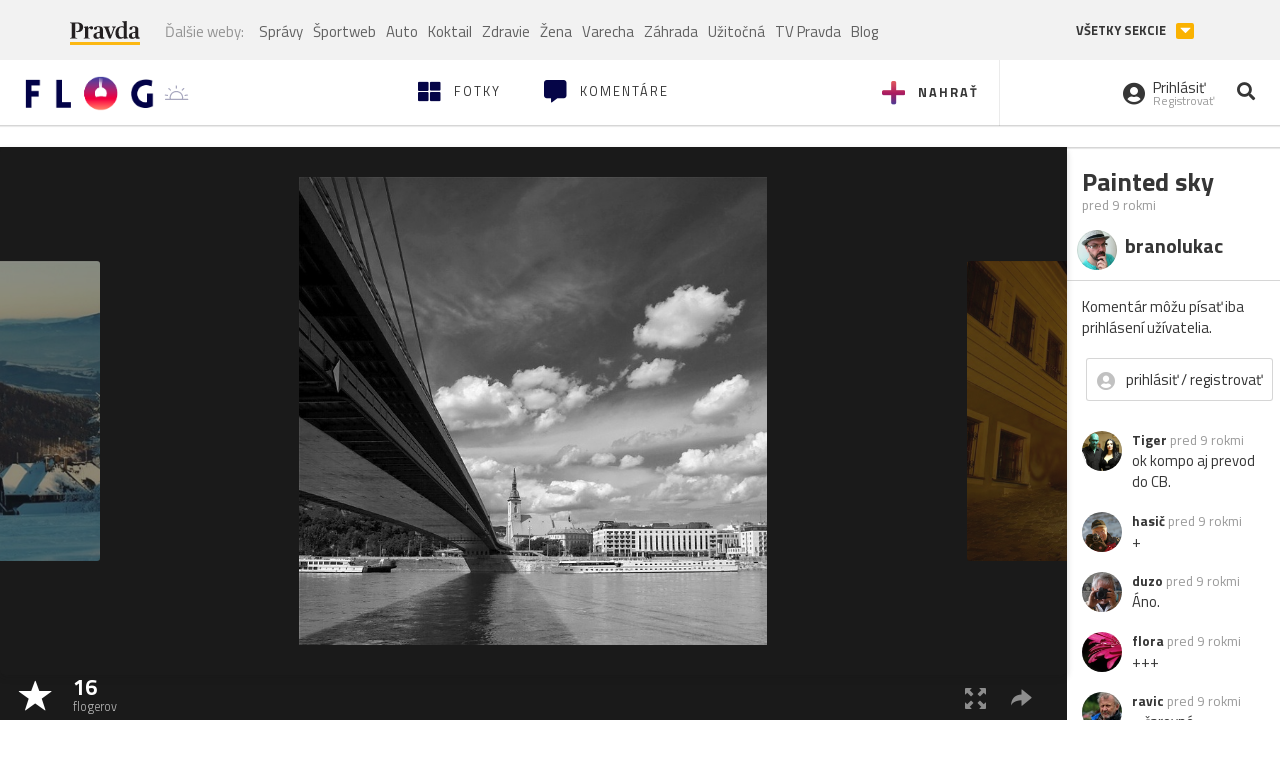

--- FILE ---
content_type: application/javascript; charset=utf-8
request_url: https://fundingchoicesmessages.google.com/f/AGSKWxUtfiygFdoPUCge7-YLZ02QukrB70IEZ0hXcBt2jwXNKFb5tx3zjaO2Vmt7QVfVDzGsXJvNc3f9sgnhkLZevRpFZ8rjqoYjlXJX-lj2p_oaerBzz_qJg1KzaEpFoHJvpgTVbSF5uA==?fccs=W251bGwsbnVsbCxudWxsLG51bGwsbnVsbCxudWxsLFsxNzY5MjkyOTMyLDk3MjAwMDAwMF0sbnVsbCxudWxsLG51bGwsW251bGwsWzcsMTAsNl0sbnVsbCxudWxsLG51bGwsbnVsbCxudWxsLG51bGwsbnVsbCxudWxsLG51bGwsMV0sImh0dHBzOi8vZmxvZy5wcmF2ZGEuc2svYnJhbm9sdWthYy5mbG9nIixudWxsLFtbOCwiazYxUEJqbWs2TzAiXSxbOSwiZW4tVVMiXSxbMTYsIlsxLDEsMV0iXSxbMTksIjIiXSxbMjQsIiJdLFsyOSwiZmFsc2UiXV1d
body_size: 136
content:
if (typeof __googlefc.fcKernelManager.run === 'function') {"use strict";this.default_ContributorServingResponseClientJs=this.default_ContributorServingResponseClientJs||{};(function(_){var window=this;
try{
var qp=function(a){this.A=_.t(a)};_.u(qp,_.J);var rp=function(a){this.A=_.t(a)};_.u(rp,_.J);rp.prototype.getWhitelistStatus=function(){return _.F(this,2)};var sp=function(a){this.A=_.t(a)};_.u(sp,_.J);var tp=_.ed(sp),up=function(a,b,c){this.B=a;this.j=_.A(b,qp,1);this.l=_.A(b,_.Pk,3);this.F=_.A(b,rp,4);a=this.B.location.hostname;this.D=_.Fg(this.j,2)&&_.O(this.j,2)!==""?_.O(this.j,2):a;a=new _.Qg(_.Qk(this.l));this.C=new _.dh(_.q.document,this.D,a);this.console=null;this.o=new _.mp(this.B,c,a)};
up.prototype.run=function(){if(_.O(this.j,3)){var a=this.C,b=_.O(this.j,3),c=_.fh(a),d=new _.Wg;b=_.hg(d,1,b);c=_.C(c,1,b);_.jh(a,c)}else _.gh(this.C,"FCNEC");_.op(this.o,_.A(this.l,_.De,1),this.l.getDefaultConsentRevocationText(),this.l.getDefaultConsentRevocationCloseText(),this.l.getDefaultConsentRevocationAttestationText(),this.D);_.pp(this.o,_.F(this.F,1),this.F.getWhitelistStatus());var e;a=(e=this.B.googlefc)==null?void 0:e.__executeManualDeployment;a!==void 0&&typeof a==="function"&&_.To(this.o.G,
"manualDeploymentApi")};var vp=function(){};vp.prototype.run=function(a,b,c){var d;return _.v(function(e){d=tp(b);(new up(a,d,c)).run();return e.return({})})};_.Tk(7,new vp);
}catch(e){_._DumpException(e)}
}).call(this,this.default_ContributorServingResponseClientJs);
// Google Inc.

//# sourceURL=/_/mss/boq-content-ads-contributor/_/js/k=boq-content-ads-contributor.ContributorServingResponseClientJs.en_US.k61PBjmk6O0.es5.O/d=1/exm=ad_blocking_detection_executable,kernel_loader,loader_js_executable,web_iab_us_states_signal_executable/ed=1/rs=AJlcJMztj-kAdg6DB63MlSG3pP52LjSptg/m=cookie_refresh_executable
__googlefc.fcKernelManager.run('\x5b\x5b\x5b7,\x22\x5b\x5bnull,\\\x22pravda.sk\\\x22,\\\x22AKsRol9zDkjCfN9Rz6NZwvkE9lt_6j2Rb1zKz9jIYOHPMkT1kNJJwVt4vQ9byJXu0vYEiwdZptdW4SefA6_IUuQ8Q4asmc1HkGzEdJ2B7w7mkBfzoDfUfmP1H-BrYqqm1BEfPkynHKjkDVDcfYJFf03UcmXbBdEfqQ\\\\u003d\\\\u003d\\\x22\x5d,null,\x5b\x5bnull,null,null,\\\x22https:\/\/fundingchoicesmessages.google.com\/f\/AGSKWxXsXUlQxvwBgEnbS6BILotZ0xhZjjQVCH9lo3VHmWG2RRTqHbG1_vsBn2G_VNd7MF_QcsMv05IGP9AO4ip-w3E6eiQSw3xWXx5bONBiF1Tu6VxLAWSo1I87Kp6XWsrx2TDZ99ZTZw\\\\u003d\\\\u003d\\\x22\x5d,null,null,\x5bnull,null,null,\\\x22https:\/\/fundingchoicesmessages.google.com\/el\/AGSKWxWsaTSo2f70SjlRvLXIJVoXs5njbrea6CoQmye23ER3tY7vAWkiezBV48sFdkrz3EWfC52CQbjh16I7hSnuoE5ciKvwO4VTDdFG0VSUNQCEX7t8b0g4EoWGoqLm0HIuhHwJ5YLNoA\\\\u003d\\\\u003d\\\x22\x5d,null,\x5bnull,\x5b7,10,6\x5d,null,null,null,null,null,null,null,null,null,1\x5d\x5d,\x5b3,1\x5d\x5d\x22\x5d\x5d,\x5bnull,null,null,\x22https:\/\/fundingchoicesmessages.google.com\/f\/AGSKWxVmvWHXQ5EpJCzTyoDZBpWtSABSPF00dl85v_-ymteasjqHIVAoCERSfnMiVcpld2oemgcTYxI4ZktPML5m0tf6BP3MBZmVAZQoHoiwsYO2iHBWPu2dxMleQjIthFDUyZTOXaMiAQ\\u003d\\u003d\x22\x5d\x5d');}

--- FILE ---
content_type: application/javascript; charset=utf-8
request_url: https://fundingchoicesmessages.google.com/f/AGSKWxUthaAnL2DJE2phEj080JgVJVbHO3PGgB8Djd9g8FZdWmrKcLkTInaHwyiXE3IiVP40MynOEKfqcH_e87tcFaiPm1GTvnlSDmPi7ntNJmeqnS1hg4REj9VURq26aRuSUgFbl9IudtYwrq_h8U0EAhqnCFZyAqhuVAcCrQvC77K_Uh_29cAwMzKr37FN/_/ad/top.-rollout-ad-/popads_.info/ads//adwizard_
body_size: -1289
content:
window['fc97b1be-4673-4025-a1db-4434bcb4bca1'] = true;